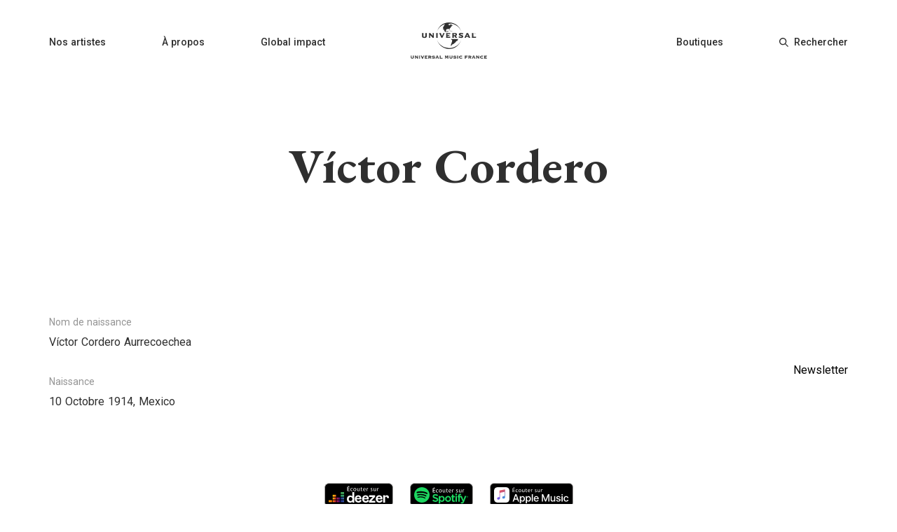

--- FILE ---
content_type: application/javascript; charset=UTF-8
request_url: https://universalmusic.fr/_nuxt/eb18bf166946c49f2030.js
body_size: 5308
content:
(window.webpackJsonp=window.webpackJsonp||[]).push([[10],{311:function(t,e,n){var content=n(319);"string"==typeof content&&(content=[[t.i,content,""]]),content.locals&&(t.exports=content.locals);(0,n(5).default)("46e7a444",content,!0,{sourceMap:!1})},318:function(t,e,n){"use strict";var d=n(311);n.n(d).a},319:function(t,e,n){(t.exports=n(4)(!1)).push([t.i,'button[data-v-30007cec]:focus{outline:0}a[data-v-30007cec],abbr[data-v-30007cec],acronym[data-v-30007cec],address[data-v-30007cec],applet[data-v-30007cec],article[data-v-30007cec],aside[data-v-30007cec],audio[data-v-30007cec],b[data-v-30007cec],big[data-v-30007cec],blockquote[data-v-30007cec],body[data-v-30007cec],button[data-v-30007cec],canvas[data-v-30007cec],caption[data-v-30007cec],center[data-v-30007cec],cite[data-v-30007cec],code[data-v-30007cec],dd[data-v-30007cec],del[data-v-30007cec],details[data-v-30007cec],dfn[data-v-30007cec],div[data-v-30007cec],dl[data-v-30007cec],dt[data-v-30007cec],em[data-v-30007cec],embed[data-v-30007cec],fieldset[data-v-30007cec],figcaption[data-v-30007cec],figure[data-v-30007cec],footer[data-v-30007cec],form[data-v-30007cec],h1[data-v-30007cec],h2[data-v-30007cec],h3[data-v-30007cec],h4[data-v-30007cec],h5[data-v-30007cec],h6[data-v-30007cec],header[data-v-30007cec],hgroup[data-v-30007cec],html[data-v-30007cec],i[data-v-30007cec],iframe[data-v-30007cec],img[data-v-30007cec],ins[data-v-30007cec],kbd[data-v-30007cec],label[data-v-30007cec],legend[data-v-30007cec],li[data-v-30007cec],mark[data-v-30007cec],menu[data-v-30007cec],nav[data-v-30007cec],object[data-v-30007cec],ol[data-v-30007cec],output[data-v-30007cec],p[data-v-30007cec],pre[data-v-30007cec],q[data-v-30007cec],ruby[data-v-30007cec],s[data-v-30007cec],samp[data-v-30007cec],section[data-v-30007cec],small[data-v-30007cec],span[data-v-30007cec],strike[data-v-30007cec],strong[data-v-30007cec],sub[data-v-30007cec],summary[data-v-30007cec],sup[data-v-30007cec],table[data-v-30007cec],tbody[data-v-30007cec],td[data-v-30007cec],tfoot[data-v-30007cec],th[data-v-30007cec],thead[data-v-30007cec],time[data-v-30007cec],tr[data-v-30007cec],tt[data-v-30007cec],u[data-v-30007cec],ul[data-v-30007cec],var[data-v-30007cec],video[data-v-30007cec]{margin:0;padding:0;font-size:100%;font:inherit;vertical-align:baseline;text-decoration:unset;border:unset;border-color:unset}input[data-v-30007cec]:focus,textarea[data-v-30007cec]:focus{outline:none}article[data-v-30007cec],aside[data-v-30007cec],details[data-v-30007cec],figcaption[data-v-30007cec],figure[data-v-30007cec],footer[data-v-30007cec],header[data-v-30007cec],hgroup[data-v-30007cec],menu[data-v-30007cec],nav[data-v-30007cec],section[data-v-30007cec]{display:block}body[data-v-30007cec]{line-height:1}ol[data-v-30007cec],ul[data-v-30007cec]{list-style:none}blockquote[data-v-30007cec],q[data-v-30007cec]{quotes:none}blockquote[data-v-30007cec]:after,blockquote[data-v-30007cec]:before,q[data-v-30007cec]:after,q[data-v-30007cec]:before{content:"";content:none}table[data-v-30007cec]{border-collapse:collapse;border-spacing:0}.playlist-card[data-v-30007cec]{display:flex;flex-direction:column;align-items:flex-start;cursor:pointer;margin-bottom:8px;width:216px}.playlist-card__image[data-v-30007cec]{width:216px;height:216px;background-size:cover;background-position:50%;margin-bottom:8px;border-radius:3px}.playlist-card-large[data-v-30007cec]{width:248px}.playlist-card__image-large[data-v-30007cec]{width:248px;height:248px}.playlist-name[data-v-30007cec]{font-family:Roboto,Tahoma,"sans-serif";font-size:16px;font-weight:700;color:#2f2f2f;line-height:22px}@media only screen and (min-width:768px) and (max-width:1199px){.playlist-card-large[data-v-30007cec]{width:216px}.playlist-card__image-large[data-v-30007cec]{width:216px;height:216px}}@media only screen and (max-width:767px){.playlist-card[data-v-30007cec]{margin-bottom:0}.playlist-card-large[data-v-30007cec]{width:158px}.playlist-card__image-large[data-v-30007cec]{width:158px;height:158px}}',""])},321:function(t,e,n){"use strict";var d=n(0),c=n(317),o=d.a.extend({name:"PlaylistCard",components:{VClamp:c.a},props:{name:{type:String,default:""},imageUrl:{type:String,required:!0},link:{type:String,required:!0},isLarger:{type:Boolean,default:!1}}}),r=(n(318),n(1)),component=Object(r.a)(o,(function(){var t=this,e=t.$createElement,n=t._self._c||e;return n("a",{staticClass:"playlist-card",class:{"playlist-card-large":t.isLarger},attrs:{href:t.link,target:"_blank",rel:"noopener noreferrer"}},[n("div",{staticClass:"playlist-card__image",class:{"playlist-card__image-large":t.isLarger},style:{backgroundImage:"url('"+t.imageUrl+"')"}}),t._v(" "),n("v-clamp",{staticClass:"playlist-name",attrs:{autoresize:"","max-lines":2}},[t._v(t._s(t.name))])],1)}),[],!1,null,"30007cec",null);e.a=component.exports},344:function(t,e,n){var content=n(391);"string"==typeof content&&(content=[[t.i,content,""]]),content.locals&&(t.exports=content.locals);(0,n(5).default)("cbc6eb8c",content,!0,{sourceMap:!1})},345:function(t,e,n){var content=n(393);"string"==typeof content&&(content=[[t.i,content,""]]),content.locals&&(t.exports=content.locals);(0,n(5).default)("1b7bd81a",content,!0,{sourceMap:!1})},381:function(t,e,n){var map={"./amazon_music.svg":382,"./apple_music.svg":383,"./deezer.svg":384,"./napster.svg":385,"./qobuz.svg":386,"./spotify.svg":387,"./tidal.svg":388,"./youtube_music.svg":389};function d(t){var e=c(t);return n(e)}function c(t){if(!n.o(map,t)){var e=new Error("Cannot find module '"+t+"'");throw e.code="MODULE_NOT_FOUND",e}return map[t]}d.keys=function(){return Object.keys(map)},d.resolve=c,t.exports=d,d.id=381},382:function(t,e,n){t.exports=n.p+"img/28bdb70.svg"},383:function(t,e,n){t.exports=n.p+"img/e95315b.svg"},384:function(t,e,n){t.exports=n.p+"img/9594e14.svg"},385:function(t,e,n){t.exports=n.p+"img/6cb3f5e.svg"},386:function(t,e,n){t.exports=n.p+"img/50fd9fd.svg"},387:function(t,e,n){t.exports=n.p+"img/ceb21f0.svg"},388:function(t,e,n){t.exports=n.p+"img/29e64cd.svg"},389:function(t,e,n){t.exports=n.p+"img/9a602ec.svg"},390:function(t,e,n){"use strict";var d=n(344);n.n(d).a},391:function(t,e,n){(t.exports=n(4)(!1)).push([t.i,'button[data-v-3ad0cfae]:focus{outline:0}a[data-v-3ad0cfae],abbr[data-v-3ad0cfae],acronym[data-v-3ad0cfae],address[data-v-3ad0cfae],applet[data-v-3ad0cfae],article[data-v-3ad0cfae],aside[data-v-3ad0cfae],audio[data-v-3ad0cfae],b[data-v-3ad0cfae],big[data-v-3ad0cfae],blockquote[data-v-3ad0cfae],body[data-v-3ad0cfae],button[data-v-3ad0cfae],canvas[data-v-3ad0cfae],caption[data-v-3ad0cfae],center[data-v-3ad0cfae],cite[data-v-3ad0cfae],code[data-v-3ad0cfae],dd[data-v-3ad0cfae],del[data-v-3ad0cfae],details[data-v-3ad0cfae],dfn[data-v-3ad0cfae],div[data-v-3ad0cfae],dl[data-v-3ad0cfae],dt[data-v-3ad0cfae],em[data-v-3ad0cfae],embed[data-v-3ad0cfae],fieldset[data-v-3ad0cfae],figcaption[data-v-3ad0cfae],figure[data-v-3ad0cfae],footer[data-v-3ad0cfae],form[data-v-3ad0cfae],h1[data-v-3ad0cfae],h2[data-v-3ad0cfae],h3[data-v-3ad0cfae],h4[data-v-3ad0cfae],h5[data-v-3ad0cfae],h6[data-v-3ad0cfae],header[data-v-3ad0cfae],hgroup[data-v-3ad0cfae],html[data-v-3ad0cfae],i[data-v-3ad0cfae],iframe[data-v-3ad0cfae],img[data-v-3ad0cfae],ins[data-v-3ad0cfae],kbd[data-v-3ad0cfae],label[data-v-3ad0cfae],legend[data-v-3ad0cfae],li[data-v-3ad0cfae],mark[data-v-3ad0cfae],menu[data-v-3ad0cfae],nav[data-v-3ad0cfae],object[data-v-3ad0cfae],ol[data-v-3ad0cfae],output[data-v-3ad0cfae],p[data-v-3ad0cfae],pre[data-v-3ad0cfae],q[data-v-3ad0cfae],ruby[data-v-3ad0cfae],s[data-v-3ad0cfae],samp[data-v-3ad0cfae],section[data-v-3ad0cfae],small[data-v-3ad0cfae],span[data-v-3ad0cfae],strike[data-v-3ad0cfae],strong[data-v-3ad0cfae],sub[data-v-3ad0cfae],summary[data-v-3ad0cfae],sup[data-v-3ad0cfae],table[data-v-3ad0cfae],tbody[data-v-3ad0cfae],td[data-v-3ad0cfae],tfoot[data-v-3ad0cfae],th[data-v-3ad0cfae],thead[data-v-3ad0cfae],time[data-v-3ad0cfae],tr[data-v-3ad0cfae],tt[data-v-3ad0cfae],u[data-v-3ad0cfae],ul[data-v-3ad0cfae],var[data-v-3ad0cfae],video[data-v-3ad0cfae]{margin:0;padding:0;font-size:100%;font:inherit;vertical-align:baseline;text-decoration:unset;border:unset;border-color:unset}input[data-v-3ad0cfae]:focus,textarea[data-v-3ad0cfae]:focus{outline:none}article[data-v-3ad0cfae],aside[data-v-3ad0cfae],details[data-v-3ad0cfae],figcaption[data-v-3ad0cfae],figure[data-v-3ad0cfae],footer[data-v-3ad0cfae],header[data-v-3ad0cfae],hgroup[data-v-3ad0cfae],menu[data-v-3ad0cfae],nav[data-v-3ad0cfae],section[data-v-3ad0cfae]{display:block}body[data-v-3ad0cfae]{line-height:1}ol[data-v-3ad0cfae],ul[data-v-3ad0cfae]{list-style:none}blockquote[data-v-3ad0cfae],q[data-v-3ad0cfae]{quotes:none}blockquote[data-v-3ad0cfae]:after,blockquote[data-v-3ad0cfae]:before,q[data-v-3ad0cfae]:after,q[data-v-3ad0cfae]:before{content:"";content:none}table[data-v-3ad0cfae]{border-collapse:collapse;border-spacing:0}.streaming-link-image[data-v-3ad0cfae]{height:34px;-o-object-fit:contain;object-fit:contain}',""])},392:function(t,e,n){"use strict";var d=n(345);n.n(d).a},393:function(t,e,n){e=t.exports=n(4)(!1);var d=n(308),c=d(n(309)),o=d(n(310));e.push([t.i,'button[data-v-1f16351b]:focus{outline:0}a[data-v-1f16351b],abbr[data-v-1f16351b],acronym[data-v-1f16351b],address[data-v-1f16351b],applet[data-v-1f16351b],article[data-v-1f16351b],aside[data-v-1f16351b],audio[data-v-1f16351b],b[data-v-1f16351b],big[data-v-1f16351b],blockquote[data-v-1f16351b],body[data-v-1f16351b],button[data-v-1f16351b],canvas[data-v-1f16351b],caption[data-v-1f16351b],center[data-v-1f16351b],cite[data-v-1f16351b],code[data-v-1f16351b],dd[data-v-1f16351b],del[data-v-1f16351b],details[data-v-1f16351b],dfn[data-v-1f16351b],div[data-v-1f16351b],dl[data-v-1f16351b],dt[data-v-1f16351b],em[data-v-1f16351b],embed[data-v-1f16351b],fieldset[data-v-1f16351b],figcaption[data-v-1f16351b],figure[data-v-1f16351b],footer[data-v-1f16351b],form[data-v-1f16351b],h1[data-v-1f16351b],h2[data-v-1f16351b],h3[data-v-1f16351b],h4[data-v-1f16351b],h5[data-v-1f16351b],h6[data-v-1f16351b],header[data-v-1f16351b],hgroup[data-v-1f16351b],html[data-v-1f16351b],i[data-v-1f16351b],iframe[data-v-1f16351b],img[data-v-1f16351b],ins[data-v-1f16351b],kbd[data-v-1f16351b],label[data-v-1f16351b],legend[data-v-1f16351b],li[data-v-1f16351b],mark[data-v-1f16351b],menu[data-v-1f16351b],nav[data-v-1f16351b],object[data-v-1f16351b],ol[data-v-1f16351b],output[data-v-1f16351b],p[data-v-1f16351b],pre[data-v-1f16351b],q[data-v-1f16351b],ruby[data-v-1f16351b],s[data-v-1f16351b],samp[data-v-1f16351b],section[data-v-1f16351b],small[data-v-1f16351b],span[data-v-1f16351b],strike[data-v-1f16351b],strong[data-v-1f16351b],sub[data-v-1f16351b],summary[data-v-1f16351b],sup[data-v-1f16351b],table[data-v-1f16351b],tbody[data-v-1f16351b],td[data-v-1f16351b],tfoot[data-v-1f16351b],th[data-v-1f16351b],thead[data-v-1f16351b],time[data-v-1f16351b],tr[data-v-1f16351b],tt[data-v-1f16351b],u[data-v-1f16351b],ul[data-v-1f16351b],var[data-v-1f16351b],video[data-v-1f16351b]{margin:0;padding:0;font-size:100%;font:inherit;vertical-align:baseline;text-decoration:unset;border:unset;border-color:unset}input[data-v-1f16351b]:focus,textarea[data-v-1f16351b]:focus{outline:none}article[data-v-1f16351b],aside[data-v-1f16351b],details[data-v-1f16351b],figcaption[data-v-1f16351b],figure[data-v-1f16351b],footer[data-v-1f16351b],header[data-v-1f16351b],hgroup[data-v-1f16351b],menu[data-v-1f16351b],nav[data-v-1f16351b],section[data-v-1f16351b]{display:block}body[data-v-1f16351b]{line-height:1}ol[data-v-1f16351b],ul[data-v-1f16351b]{list-style:none}blockquote[data-v-1f16351b],q[data-v-1f16351b]{quotes:none}blockquote[data-v-1f16351b]:after,blockquote[data-v-1f16351b]:before,q[data-v-1f16351b]:after,q[data-v-1f16351b]:before{content:"";content:none}table[data-v-1f16351b]{border-collapse:collapse;border-spacing:0}.artist__name[data-v-1f16351b]{font-family:EB Garamond,Tahoma,"sans-serif";font-size:70px;font-weight:700;color:#2f2f2f;text-align:center;margin-bottom:104px}.artist__main-information[data-v-1f16351b]{display:flex;align-items:flex-end;margin-bottom:104px;justify-content:space-between;height:200px}.main-information__civil-state[data-v-1f16351b]{display:flex;flex-direction:column;width:294px;margin-right:132px}.civil-state__container[data-v-1f16351b]:not(:last-child){margin-bottom:32px}.civil-state__label[data-v-1f16351b]{font-size:14px;color:#949494;line-height:25px;margin-bottom:4px}.civil-state__content[data-v-1f16351b],.civil-state__label[data-v-1f16351b]{font-family:Roboto,Tahoma,"sans-serif";font-weight:400}.civil-state__content[data-v-1f16351b]{font-size:16px;color:#2f2f2f;line-height:24px}.main-information__principal-image[data-v-1f16351b]{width:100%;max-width:290px;height:100%;margin-right:244px;background-size:cover;background-position:50%}.main-information__social-medias[data-v-1f16351b]{display:flex;flex-direction:column;justify-content:flex-end;width:200px}.main-information__social-medias__label[data-v-1f16351b]{font-family:Roboto,Tahoma,"sans-serif";font-size:14px;font-weight:500;color:#2f2f2f}.social-medias__umf-links[data-v-1f16351b]{display:flex;flex-direction:column;align-items:flex-end;margin-bottom:32px;text-align:right}.umf-links-with-no-social-medias[data-v-1f16351b]{margin-bottom:48px}.umf-links__newsletter[data-v-1f16351b]{cursor:pointer}.social-medias__container[data-v-1f16351b]{display:flex;align-items:center;justify-content:flex-end}.social-medias__link+.social-medias__link[data-v-1f16351b]{margin-left:40px}.artist__streaming-links[data-v-1f16351b]{display:flex;justify-content:center;align-items:center;flex-wrap:wrap;margin-bottom:56px;margin-top:-16px}.streaming-link[data-v-1f16351b]{margin-top:16px}.streaming-link+.streaming-link[data-v-1f16351b]{margin-left:24px}.artist__main-content[data-v-1f16351b]{display:flex;margin-bottom:80px;justify-content:space-between}.main-content__biography[data-v-1f16351b]{width:840px}.biography__container[data-v-1f16351b]{display:flex;flex-direction:column}.biography__title[data-v-1f16351b]{font-family:EB Garamond,Tahoma,"sans-serif";font-size:32px;font-weight:700;color:#2f2f2f;margin-bottom:16px}.biography__content[data-v-1f16351b]{font-weight:400;color:#2f2f2f;line-height:24px}.biography__content[data-v-1f16351b],.biography__content.highlighted[data-v-1f16351b]{font-family:Roboto,Tahoma,"sans-serif";font-size:16px}.biography__content.highlighted[data-v-1f16351b]{font-weight:700;margin-bottom:32px}.biography__not-available[data-v-1f16351b]{color:#949494}.artist_news__news[data-v-1f16351b],.main-content__artist_news[data-v-1f16351b]{display:flex;flex-direction:column}.news-title[data-v-1f16351b]{font-family:EB Garamond,Tahoma,"sans-serif";font-size:32px;font-weight:700;color:#2f2f2f;margin-bottom:16px}.news__novelty[data-v-1f16351b]{margin-bottom:24px}.artist__news_container[data-v-1f16351b]{background-color:#f9f9f9;border-top:1px solid #e4e4e4;width:100vw;display:flex;justify-content:center;position:relative;left:calc(-50vw + 50%);margin-bottom:48px}.artist__news[data-v-1f16351b]{margin:32px 0;max-width:1140px}@media only screen and (min-width:768px) and (max-width:1199px){.main-information__civil-state[data-v-1f16351b]{width:200px;margin-right:0}.main-information__principal-image[data-v-1f16351b]{margin-right:0}.main-content__biography[data-v-1f16351b]{width:450px}.artist__news[data-v-1f16351b]{max-width:688px}}@media only screen and (max-width:767px){.artist__name[data-v-1f16351b]{font-family:EB Garamond,Tahoma,"sans-serif";font-size:48px;font-weight:700;margin-bottom:80px}.artist__main-information[data-v-1f16351b]{flex-direction:column;justify-content:center;align-items:center;margin-bottom:80px;height:auto}.main-information__civil-state[data-v-1f16351b]{display:none}.main-information__principal-image[data-v-1f16351b]{width:224px;height:153px;margin-right:0;margin-bottom:32px}.artist__streaming-links[data-v-1f16351b]{margin-bottom:80px}.streaming-link[data-v-1f16351b],.streaming-link+.streaming-link[data-v-1f16351b]{margin-left:16px}.streaming-link[data-v-1f16351b]{width:119px;display:flex}.even-streaming-link[data-v-1f16351b]{justify-content:flex-end}.last-streaming-link[data-v-1f16351b]{justify-content:center}.main-content__artist_news[data-v-1f16351b]{display:none}.social-medias__container[data-v-1f16351b]{justify-content:center}.social-medias__umf-links[data-v-1f16351b]{text-align:center;align-items:center}.biography__title[data-v-1f16351b]{text-align:center}.artist__news[data-v-1f16351b]{max-width:100%;padding-left:16px;margin-bottom:32px}}.carrousel_container[data-v-1f16351b]{position:relative}.carrousel[data-v-1f16351b]{margin-left:-10px;padding-right:10px}.artist-photo-title[data-v-1f16351b]{font-family:EB Garamond,Tahoma,"sans-serif";font-size:32px;font-weight:700;color:#2f2f2f;margin-bottom:16px}.artist-photo__container[data-v-1f16351b]{display:flex;flex:1;align-items:center;justify-content:center;margin-bottom:80px}.artist-photo[data-v-1f16351b],.artist-photo__container[data-v-1f16351b]{height:250px;-o-object-fit:contain;object-fit:contain}.artist-photo[data-v-1f16351b]{margin:0 10px}.novelties-card-list-previous-button[data-v-1f16351b]{display:flex;align-content:center;align-items:center;justify-content:center;position:absolute;left:-25px;width:52px;height:52px;top:43%;z-index:10;background-color:#fff;opacity:.4;border-radius:52px;cursor:pointer;transition:all .3s;box-shadow:1px 0 5px 1px rgba(0,0,0,.24)}.novelties-card-list-previous-button[data-v-1f16351b]:hover{opacity:.7}.novelties-card-list-next-button[data-v-1f16351b]{display:flex;align-content:center;align-items:center;justify-content:center;position:absolute;right:25px;width:52px;height:52px;top:43%;z-index:10;background-color:#fff;opacity:.4;border-radius:52px;cursor:pointer;transition:all .3s;box-shadow:1px 0 5px 1px rgba(0,0,0,.24)}.novelties-card-list-next-button[data-v-1f16351b]:hover{opacity:.7}@media only screen and (min-width:1200px){.novelties-card-list-next-button[data-v-1f16351b]{right:-10px}}@media only screen and (min-width:768px) and (max-width:1199px){.novelties-card-list-next-button[data-v-1f16351b]{right:-15px}}@media only screen and (max-width:767px){.novelties-card-list-next-button[data-v-1f16351b],.novelties-card-list-previous-button[data-v-1f16351b]{display:none}}.arrow[data-v-1f16351b]{width:52px;height:52px;background-color:rgba(33,33,33,.35);margin:auto}.left-arrow[data-v-1f16351b]{-webkit-mask:url('+c+") no-repeat center;mask:url("+c+") no-repeat center}.left-arrow[data-v-1f16351b],.right-arrow[data-v-1f16351b]{height:52px;width:52px;z-index:100}.right-arrow[data-v-1f16351b]{-webkit-mask:url("+o+") no-repeat center;mask:url("+o+") no-repeat center}",""])},430:function(t,e,n){"use strict";n.r(e);var d=n(12),c=n(6),o=(n(23),n(0)),r=n(19),l=n(320),f=n.n(l),v=n(58),m=n(321),h=n(325),_=o.a.extend({name:"StreamingLinkBadge",props:{streamingLinkInfo:{type:Object,required:!0}},computed:{imageUrl:function(){return n(381)("./".concat(this.streamingLinkInfo.type.toLowerCase(),".svg"))}}}),x=(n(390),n(1)),y=Object(x.a)(_,(function(){var t=this.$createElement,e=this._self._c||t;return e("a",{attrs:{href:this.streamingLinkInfo.link,target:"_blank",rel:"noreferrer noopener"}},[e("img",{staticClass:"streaming-link-image",attrs:{src:this.imageUrl}})])}),[],!1,null,"3ad0cfae",null).exports,w=n(355),k=n(127),C=o.a.extend({name:"ArtistPage",middleware:["fetch-artist","fetch-phraseanet-images","fetch-novelties","fetch-footer"],components:{VueSlickCarousel:f.a,SocialMediaLink:v.a,PlaylistCard:m.a,NoveltyCard:h.a,StreamingLinkBadge:y,Novelties:w.a,Newsletter:k.a},data:function(){return{showNewsletterModal:!1}},head:function(){return{title:this.$t("artist.title",{artistName:this.artist.name}),meta:[{hid:"description",name:"description",content:this.$t("artist.meta-description",{artistName:this.artist.name})}]}},computed:Object(c.a)({},Object(r.b)("artist",["artist","lastPlaylist","lastNovelty","streamingLinks"]),{imagesToDisplay:function(){if(this.artist.images&&this.artist.legacyImages){var t=[].concat(Object(d.a)(this.artist.images.map((function(image){return image.mediumSizeUrl}))),Object(d.a)(this.artist.legacyImages));return t.length>=3?t:[]}return this.artist.images&&this.artist.images.length>=3?Object(d.a)(this.artist.images.map((function(image){return image.mediumSizeUrl}))):this.artist.legacyImages&&this.artist.legacyImages.length>=3?Object(d.a)(this.artist.legacyImages):[]}}),methods:{getBirthInfo:function(t,e){return t?e?"".concat(t,", ").concat(e):t:e||""},toggleNewsletterModal:function(){this.showNewsletterModal=!this.showNewsletterModal},previousHeader:function(){this.$refs.artistPhotosCarousel.prev()},nextHeader:function(){this.$refs.artistPhotosCarousel.next()}}}),j=(n(392),Object(x.a)(C,(function(){var t=this,e=t.$createElement,n=t._self._c||e;return n("main",[n("h1",{staticClass:"artist__name"},[t._v(t._s(t.artist.name))]),t._v(" "),n("div",{staticClass:"artist__main-information"},[n("div",{staticClass:"main-information__civil-state"},[t.artist.realName?n("div",{staticClass:"civil-state__container"},[n("p",{staticClass:"civil-state__label"},[t._v("\n          "+t._s(t.$t("artist.civil-state.real-name"))+"\n        ")]),t._v(" "),n("p",{staticClass:"civil-state__content"},[t._v(t._s(t.artist.realName))])]):t._e(),t._v(" "),t.artist.birthDate||t.artist.birthPlace?n("div",{staticClass:"civil-state__container"},[n("p",{staticClass:"civil-state__label"},[t._v("\n          "+t._s(t.$t("artist.civil-state.birth-info"))+"\n        ")]),t._v(" "),n("p",{staticClass:"civil-state__content"},[t._v("\n          "+t._s(t.getBirthInfo(t.artist.birthDate,t.artist.birthPlace))+"\n        ")])]):t._e()]),t._v(" "),t.artist.mainImageUrl?n("div",{staticClass:"main-information__principal-image",style:{backgroundImage:"url('"+t.artist.mainImageUrl+"')"},attrs:{title:!!t.artist.mainImagePhotographerName&&t.artist.mainImagePhotographerName}}):t._e(),t._v(" "),n("div",{staticClass:"main-information__social-medias"},[n("div",{staticClass:"social-medias__umf-links",class:{"umf-links-with-no-social-medias":0===t.artist.socialMedias.length}},[n("p",{staticClass:"umf-links__newsletter",on:{click:t.toggleNewsletterModal}},[t._v("\n          "+t._s(t.$t("artist.umf-links.newsletter"))+"\n        ")])]),t._v(" "),n("div",{staticClass:"social-medias__container"},t._l(t.artist.socialMedias,(function(t){return n("social-media-link",{key:t.type,staticClass:"social-medias__link",attrs:{link:t.link,"social-media-type":t.type}})})),1)])]),t._v(" "),t.streamingLinks.length>0?n("div",{staticClass:"artist__streaming-links"},t._l(t.artist.streamingLinks,(function(e,d){return n("streaming-link-badge",{key:d,staticClass:"streaming-link",class:{"last-streaming-link":d===t.streamingLinks.length-1&&d%2==0,"even-streaming-link":d!==t.streamingLinks.length-1&&d%2==0},attrs:{"streaming-link-info":e}})})),1):t._e(),t._v(" "),n("div",{staticClass:"artist__main-content"},[n("div",{staticClass:"main-content__biography"},[t.artist.shortBiography||t.artist.longBiography?n("div",{staticClass:"biography__container"},[n("h2",{staticClass:"biography__title"},[t._v(t._s(t.$t("artist.biography.title")))]),t._v(" "),t.artist.shortBiography?n("p",{staticClass:"biography__content",class:{highlighted:!!t.artist.longBiography},domProps:{innerHTML:t._s(t.artist.shortBiography)}}):t._e(),t._v(" "),t.artist.longBiography?n("p",{staticClass:"biography__content",domProps:{innerHTML:t._s(t.artist.longBiography)}}):t._e()]):n("p",{staticClass:"biography__content biography__not-available"},[t._v("\n        "+t._s(t.$t("artist.biography.not-available"))+"\n      ")])]),t._v(" "),n("div",{staticClass:"main-content__artist_news"},[t.lastNovelty?n("div",{staticClass:"artist_news__news news__novelty"},[n("h3",{staticClass:"news-title"},[t._v("\n          "+t._s(t.$t("artist.artist_news.last-novelty"))+"\n        ")]),t._v(" "),t.lastNovelty.linkfire.imageUrl?n("novelty-card",{attrs:{"release-date":t.lastNovelty.formattedReleaseDate,title:t.lastNovelty.linkfire.name,subtitle:t.lastNovelty.linkfire.artistName,"image-url":t.lastNovelty.linkfire.imageUrl.replace("600x315","440x440"),tag:t.lastNovelty.tag,link:t.lastNovelty.linkfire.link,"is-larger":!0}}):t._e()],1):t._e(),t._v(" "),t.lastPlaylist?n("div",{staticClass:"artist_news__news "},[n("h3",{staticClass:"news-title"},[t._v("\n          "+t._s(t.$t("artist.artist_news.playlist"))+"\n        ")]),t._v(" "),n("playlist-card",{attrs:{name:t.lastPlaylist.linkfire.name,"image-url":t.lastPlaylist.linkfire.imageUrl.replace("600x315","440x440"),link:t.lastPlaylist.linkfire.link,"is-larger":!0}})],1):t._e()])]),t._v(" "),t.imagesToDisplay.length>=3?n("div",{staticClass:"carrousel_container"},[n("h2",{staticClass:"artist-photo-title"},[t._v(t._s(t.$t("artist.photos")))]),t._v(" "),t.imagesToDisplay.length>=3?n("VueSlickCarousel",{ref:"artistPhotosCarousel",staticClass:"carrousel",attrs:{autoplay:!1,arrows:!1,"slides-to-show":1,"slides-to-scroll":1,infinite:!0,"variable-width":!0,"center-mode":!1,"swipe-to-slide":!0}},t._l(t.imagesToDisplay,(function(picture){return n("div",{key:picture,staticClass:"artist-photo__container"},[n("img",{staticClass:"artist-photo",attrs:{src:picture}})])})),0):t._e(),t._v(" "),n("div",{staticClass:"novelties-card-list-previous-button",on:{click:t.previousHeader}},[n("div",{staticClass:"arrow left-arrow"})]),t._v(" "),n("div",{staticClass:"novelties-card-list-next-button",on:{click:t.nextHeader}},[n("div",{staticClass:"arrow right-arrow"})])],1):t._e(),t._v(" "),n("div",{staticClass:"artist__news_container"},[n("novelties",{staticClass:"artist__news",attrs:{title:t.$t("article.news-title"),"artist-genres":t.artist.genres}})],1),t._v(" "),t.showNewsletterModal?n("newsletter",{attrs:{"close-newsletter-modal":t.toggleNewsletterModal,"artist-name":t.artist.name,"artist-dot-digital-id":t.artist.dotDigitalId}}):t._e()],1)}),[],!1,null,"1f16351b",null));e.default=j.exports}}]);